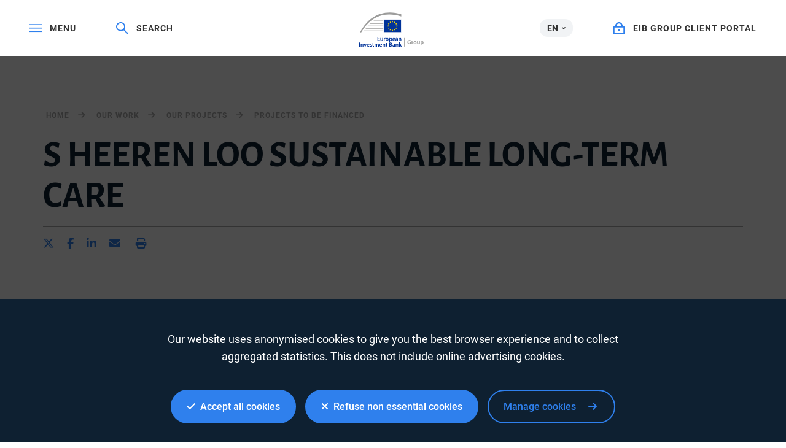

--- FILE ---
content_type: text/html; charset=utf-8
request_url: https://www.google.com/recaptcha/api2/anchor?ar=1&k=6LcjUSEbAAAAAF6hKLIbnKDrSSCkvtvJ7SuFclap&co=aHR0cHM6Ly93d3cuZWliLm9yZzo0NDM.&hl=en&v=PoyoqOPhxBO7pBk68S4YbpHZ&size=invisible&anchor-ms=20000&execute-ms=30000&cb=7e9hkwjfu01i
body_size: 48538
content:
<!DOCTYPE HTML><html dir="ltr" lang="en"><head><meta http-equiv="Content-Type" content="text/html; charset=UTF-8">
<meta http-equiv="X-UA-Compatible" content="IE=edge">
<title>reCAPTCHA</title>
<style type="text/css">
/* cyrillic-ext */
@font-face {
  font-family: 'Roboto';
  font-style: normal;
  font-weight: 400;
  font-stretch: 100%;
  src: url(//fonts.gstatic.com/s/roboto/v48/KFO7CnqEu92Fr1ME7kSn66aGLdTylUAMa3GUBHMdazTgWw.woff2) format('woff2');
  unicode-range: U+0460-052F, U+1C80-1C8A, U+20B4, U+2DE0-2DFF, U+A640-A69F, U+FE2E-FE2F;
}
/* cyrillic */
@font-face {
  font-family: 'Roboto';
  font-style: normal;
  font-weight: 400;
  font-stretch: 100%;
  src: url(//fonts.gstatic.com/s/roboto/v48/KFO7CnqEu92Fr1ME7kSn66aGLdTylUAMa3iUBHMdazTgWw.woff2) format('woff2');
  unicode-range: U+0301, U+0400-045F, U+0490-0491, U+04B0-04B1, U+2116;
}
/* greek-ext */
@font-face {
  font-family: 'Roboto';
  font-style: normal;
  font-weight: 400;
  font-stretch: 100%;
  src: url(//fonts.gstatic.com/s/roboto/v48/KFO7CnqEu92Fr1ME7kSn66aGLdTylUAMa3CUBHMdazTgWw.woff2) format('woff2');
  unicode-range: U+1F00-1FFF;
}
/* greek */
@font-face {
  font-family: 'Roboto';
  font-style: normal;
  font-weight: 400;
  font-stretch: 100%;
  src: url(//fonts.gstatic.com/s/roboto/v48/KFO7CnqEu92Fr1ME7kSn66aGLdTylUAMa3-UBHMdazTgWw.woff2) format('woff2');
  unicode-range: U+0370-0377, U+037A-037F, U+0384-038A, U+038C, U+038E-03A1, U+03A3-03FF;
}
/* math */
@font-face {
  font-family: 'Roboto';
  font-style: normal;
  font-weight: 400;
  font-stretch: 100%;
  src: url(//fonts.gstatic.com/s/roboto/v48/KFO7CnqEu92Fr1ME7kSn66aGLdTylUAMawCUBHMdazTgWw.woff2) format('woff2');
  unicode-range: U+0302-0303, U+0305, U+0307-0308, U+0310, U+0312, U+0315, U+031A, U+0326-0327, U+032C, U+032F-0330, U+0332-0333, U+0338, U+033A, U+0346, U+034D, U+0391-03A1, U+03A3-03A9, U+03B1-03C9, U+03D1, U+03D5-03D6, U+03F0-03F1, U+03F4-03F5, U+2016-2017, U+2034-2038, U+203C, U+2040, U+2043, U+2047, U+2050, U+2057, U+205F, U+2070-2071, U+2074-208E, U+2090-209C, U+20D0-20DC, U+20E1, U+20E5-20EF, U+2100-2112, U+2114-2115, U+2117-2121, U+2123-214F, U+2190, U+2192, U+2194-21AE, U+21B0-21E5, U+21F1-21F2, U+21F4-2211, U+2213-2214, U+2216-22FF, U+2308-230B, U+2310, U+2319, U+231C-2321, U+2336-237A, U+237C, U+2395, U+239B-23B7, U+23D0, U+23DC-23E1, U+2474-2475, U+25AF, U+25B3, U+25B7, U+25BD, U+25C1, U+25CA, U+25CC, U+25FB, U+266D-266F, U+27C0-27FF, U+2900-2AFF, U+2B0E-2B11, U+2B30-2B4C, U+2BFE, U+3030, U+FF5B, U+FF5D, U+1D400-1D7FF, U+1EE00-1EEFF;
}
/* symbols */
@font-face {
  font-family: 'Roboto';
  font-style: normal;
  font-weight: 400;
  font-stretch: 100%;
  src: url(//fonts.gstatic.com/s/roboto/v48/KFO7CnqEu92Fr1ME7kSn66aGLdTylUAMaxKUBHMdazTgWw.woff2) format('woff2');
  unicode-range: U+0001-000C, U+000E-001F, U+007F-009F, U+20DD-20E0, U+20E2-20E4, U+2150-218F, U+2190, U+2192, U+2194-2199, U+21AF, U+21E6-21F0, U+21F3, U+2218-2219, U+2299, U+22C4-22C6, U+2300-243F, U+2440-244A, U+2460-24FF, U+25A0-27BF, U+2800-28FF, U+2921-2922, U+2981, U+29BF, U+29EB, U+2B00-2BFF, U+4DC0-4DFF, U+FFF9-FFFB, U+10140-1018E, U+10190-1019C, U+101A0, U+101D0-101FD, U+102E0-102FB, U+10E60-10E7E, U+1D2C0-1D2D3, U+1D2E0-1D37F, U+1F000-1F0FF, U+1F100-1F1AD, U+1F1E6-1F1FF, U+1F30D-1F30F, U+1F315, U+1F31C, U+1F31E, U+1F320-1F32C, U+1F336, U+1F378, U+1F37D, U+1F382, U+1F393-1F39F, U+1F3A7-1F3A8, U+1F3AC-1F3AF, U+1F3C2, U+1F3C4-1F3C6, U+1F3CA-1F3CE, U+1F3D4-1F3E0, U+1F3ED, U+1F3F1-1F3F3, U+1F3F5-1F3F7, U+1F408, U+1F415, U+1F41F, U+1F426, U+1F43F, U+1F441-1F442, U+1F444, U+1F446-1F449, U+1F44C-1F44E, U+1F453, U+1F46A, U+1F47D, U+1F4A3, U+1F4B0, U+1F4B3, U+1F4B9, U+1F4BB, U+1F4BF, U+1F4C8-1F4CB, U+1F4D6, U+1F4DA, U+1F4DF, U+1F4E3-1F4E6, U+1F4EA-1F4ED, U+1F4F7, U+1F4F9-1F4FB, U+1F4FD-1F4FE, U+1F503, U+1F507-1F50B, U+1F50D, U+1F512-1F513, U+1F53E-1F54A, U+1F54F-1F5FA, U+1F610, U+1F650-1F67F, U+1F687, U+1F68D, U+1F691, U+1F694, U+1F698, U+1F6AD, U+1F6B2, U+1F6B9-1F6BA, U+1F6BC, U+1F6C6-1F6CF, U+1F6D3-1F6D7, U+1F6E0-1F6EA, U+1F6F0-1F6F3, U+1F6F7-1F6FC, U+1F700-1F7FF, U+1F800-1F80B, U+1F810-1F847, U+1F850-1F859, U+1F860-1F887, U+1F890-1F8AD, U+1F8B0-1F8BB, U+1F8C0-1F8C1, U+1F900-1F90B, U+1F93B, U+1F946, U+1F984, U+1F996, U+1F9E9, U+1FA00-1FA6F, U+1FA70-1FA7C, U+1FA80-1FA89, U+1FA8F-1FAC6, U+1FACE-1FADC, U+1FADF-1FAE9, U+1FAF0-1FAF8, U+1FB00-1FBFF;
}
/* vietnamese */
@font-face {
  font-family: 'Roboto';
  font-style: normal;
  font-weight: 400;
  font-stretch: 100%;
  src: url(//fonts.gstatic.com/s/roboto/v48/KFO7CnqEu92Fr1ME7kSn66aGLdTylUAMa3OUBHMdazTgWw.woff2) format('woff2');
  unicode-range: U+0102-0103, U+0110-0111, U+0128-0129, U+0168-0169, U+01A0-01A1, U+01AF-01B0, U+0300-0301, U+0303-0304, U+0308-0309, U+0323, U+0329, U+1EA0-1EF9, U+20AB;
}
/* latin-ext */
@font-face {
  font-family: 'Roboto';
  font-style: normal;
  font-weight: 400;
  font-stretch: 100%;
  src: url(//fonts.gstatic.com/s/roboto/v48/KFO7CnqEu92Fr1ME7kSn66aGLdTylUAMa3KUBHMdazTgWw.woff2) format('woff2');
  unicode-range: U+0100-02BA, U+02BD-02C5, U+02C7-02CC, U+02CE-02D7, U+02DD-02FF, U+0304, U+0308, U+0329, U+1D00-1DBF, U+1E00-1E9F, U+1EF2-1EFF, U+2020, U+20A0-20AB, U+20AD-20C0, U+2113, U+2C60-2C7F, U+A720-A7FF;
}
/* latin */
@font-face {
  font-family: 'Roboto';
  font-style: normal;
  font-weight: 400;
  font-stretch: 100%;
  src: url(//fonts.gstatic.com/s/roboto/v48/KFO7CnqEu92Fr1ME7kSn66aGLdTylUAMa3yUBHMdazQ.woff2) format('woff2');
  unicode-range: U+0000-00FF, U+0131, U+0152-0153, U+02BB-02BC, U+02C6, U+02DA, U+02DC, U+0304, U+0308, U+0329, U+2000-206F, U+20AC, U+2122, U+2191, U+2193, U+2212, U+2215, U+FEFF, U+FFFD;
}
/* cyrillic-ext */
@font-face {
  font-family: 'Roboto';
  font-style: normal;
  font-weight: 500;
  font-stretch: 100%;
  src: url(//fonts.gstatic.com/s/roboto/v48/KFO7CnqEu92Fr1ME7kSn66aGLdTylUAMa3GUBHMdazTgWw.woff2) format('woff2');
  unicode-range: U+0460-052F, U+1C80-1C8A, U+20B4, U+2DE0-2DFF, U+A640-A69F, U+FE2E-FE2F;
}
/* cyrillic */
@font-face {
  font-family: 'Roboto';
  font-style: normal;
  font-weight: 500;
  font-stretch: 100%;
  src: url(//fonts.gstatic.com/s/roboto/v48/KFO7CnqEu92Fr1ME7kSn66aGLdTylUAMa3iUBHMdazTgWw.woff2) format('woff2');
  unicode-range: U+0301, U+0400-045F, U+0490-0491, U+04B0-04B1, U+2116;
}
/* greek-ext */
@font-face {
  font-family: 'Roboto';
  font-style: normal;
  font-weight: 500;
  font-stretch: 100%;
  src: url(//fonts.gstatic.com/s/roboto/v48/KFO7CnqEu92Fr1ME7kSn66aGLdTylUAMa3CUBHMdazTgWw.woff2) format('woff2');
  unicode-range: U+1F00-1FFF;
}
/* greek */
@font-face {
  font-family: 'Roboto';
  font-style: normal;
  font-weight: 500;
  font-stretch: 100%;
  src: url(//fonts.gstatic.com/s/roboto/v48/KFO7CnqEu92Fr1ME7kSn66aGLdTylUAMa3-UBHMdazTgWw.woff2) format('woff2');
  unicode-range: U+0370-0377, U+037A-037F, U+0384-038A, U+038C, U+038E-03A1, U+03A3-03FF;
}
/* math */
@font-face {
  font-family: 'Roboto';
  font-style: normal;
  font-weight: 500;
  font-stretch: 100%;
  src: url(//fonts.gstatic.com/s/roboto/v48/KFO7CnqEu92Fr1ME7kSn66aGLdTylUAMawCUBHMdazTgWw.woff2) format('woff2');
  unicode-range: U+0302-0303, U+0305, U+0307-0308, U+0310, U+0312, U+0315, U+031A, U+0326-0327, U+032C, U+032F-0330, U+0332-0333, U+0338, U+033A, U+0346, U+034D, U+0391-03A1, U+03A3-03A9, U+03B1-03C9, U+03D1, U+03D5-03D6, U+03F0-03F1, U+03F4-03F5, U+2016-2017, U+2034-2038, U+203C, U+2040, U+2043, U+2047, U+2050, U+2057, U+205F, U+2070-2071, U+2074-208E, U+2090-209C, U+20D0-20DC, U+20E1, U+20E5-20EF, U+2100-2112, U+2114-2115, U+2117-2121, U+2123-214F, U+2190, U+2192, U+2194-21AE, U+21B0-21E5, U+21F1-21F2, U+21F4-2211, U+2213-2214, U+2216-22FF, U+2308-230B, U+2310, U+2319, U+231C-2321, U+2336-237A, U+237C, U+2395, U+239B-23B7, U+23D0, U+23DC-23E1, U+2474-2475, U+25AF, U+25B3, U+25B7, U+25BD, U+25C1, U+25CA, U+25CC, U+25FB, U+266D-266F, U+27C0-27FF, U+2900-2AFF, U+2B0E-2B11, U+2B30-2B4C, U+2BFE, U+3030, U+FF5B, U+FF5D, U+1D400-1D7FF, U+1EE00-1EEFF;
}
/* symbols */
@font-face {
  font-family: 'Roboto';
  font-style: normal;
  font-weight: 500;
  font-stretch: 100%;
  src: url(//fonts.gstatic.com/s/roboto/v48/KFO7CnqEu92Fr1ME7kSn66aGLdTylUAMaxKUBHMdazTgWw.woff2) format('woff2');
  unicode-range: U+0001-000C, U+000E-001F, U+007F-009F, U+20DD-20E0, U+20E2-20E4, U+2150-218F, U+2190, U+2192, U+2194-2199, U+21AF, U+21E6-21F0, U+21F3, U+2218-2219, U+2299, U+22C4-22C6, U+2300-243F, U+2440-244A, U+2460-24FF, U+25A0-27BF, U+2800-28FF, U+2921-2922, U+2981, U+29BF, U+29EB, U+2B00-2BFF, U+4DC0-4DFF, U+FFF9-FFFB, U+10140-1018E, U+10190-1019C, U+101A0, U+101D0-101FD, U+102E0-102FB, U+10E60-10E7E, U+1D2C0-1D2D3, U+1D2E0-1D37F, U+1F000-1F0FF, U+1F100-1F1AD, U+1F1E6-1F1FF, U+1F30D-1F30F, U+1F315, U+1F31C, U+1F31E, U+1F320-1F32C, U+1F336, U+1F378, U+1F37D, U+1F382, U+1F393-1F39F, U+1F3A7-1F3A8, U+1F3AC-1F3AF, U+1F3C2, U+1F3C4-1F3C6, U+1F3CA-1F3CE, U+1F3D4-1F3E0, U+1F3ED, U+1F3F1-1F3F3, U+1F3F5-1F3F7, U+1F408, U+1F415, U+1F41F, U+1F426, U+1F43F, U+1F441-1F442, U+1F444, U+1F446-1F449, U+1F44C-1F44E, U+1F453, U+1F46A, U+1F47D, U+1F4A3, U+1F4B0, U+1F4B3, U+1F4B9, U+1F4BB, U+1F4BF, U+1F4C8-1F4CB, U+1F4D6, U+1F4DA, U+1F4DF, U+1F4E3-1F4E6, U+1F4EA-1F4ED, U+1F4F7, U+1F4F9-1F4FB, U+1F4FD-1F4FE, U+1F503, U+1F507-1F50B, U+1F50D, U+1F512-1F513, U+1F53E-1F54A, U+1F54F-1F5FA, U+1F610, U+1F650-1F67F, U+1F687, U+1F68D, U+1F691, U+1F694, U+1F698, U+1F6AD, U+1F6B2, U+1F6B9-1F6BA, U+1F6BC, U+1F6C6-1F6CF, U+1F6D3-1F6D7, U+1F6E0-1F6EA, U+1F6F0-1F6F3, U+1F6F7-1F6FC, U+1F700-1F7FF, U+1F800-1F80B, U+1F810-1F847, U+1F850-1F859, U+1F860-1F887, U+1F890-1F8AD, U+1F8B0-1F8BB, U+1F8C0-1F8C1, U+1F900-1F90B, U+1F93B, U+1F946, U+1F984, U+1F996, U+1F9E9, U+1FA00-1FA6F, U+1FA70-1FA7C, U+1FA80-1FA89, U+1FA8F-1FAC6, U+1FACE-1FADC, U+1FADF-1FAE9, U+1FAF0-1FAF8, U+1FB00-1FBFF;
}
/* vietnamese */
@font-face {
  font-family: 'Roboto';
  font-style: normal;
  font-weight: 500;
  font-stretch: 100%;
  src: url(//fonts.gstatic.com/s/roboto/v48/KFO7CnqEu92Fr1ME7kSn66aGLdTylUAMa3OUBHMdazTgWw.woff2) format('woff2');
  unicode-range: U+0102-0103, U+0110-0111, U+0128-0129, U+0168-0169, U+01A0-01A1, U+01AF-01B0, U+0300-0301, U+0303-0304, U+0308-0309, U+0323, U+0329, U+1EA0-1EF9, U+20AB;
}
/* latin-ext */
@font-face {
  font-family: 'Roboto';
  font-style: normal;
  font-weight: 500;
  font-stretch: 100%;
  src: url(//fonts.gstatic.com/s/roboto/v48/KFO7CnqEu92Fr1ME7kSn66aGLdTylUAMa3KUBHMdazTgWw.woff2) format('woff2');
  unicode-range: U+0100-02BA, U+02BD-02C5, U+02C7-02CC, U+02CE-02D7, U+02DD-02FF, U+0304, U+0308, U+0329, U+1D00-1DBF, U+1E00-1E9F, U+1EF2-1EFF, U+2020, U+20A0-20AB, U+20AD-20C0, U+2113, U+2C60-2C7F, U+A720-A7FF;
}
/* latin */
@font-face {
  font-family: 'Roboto';
  font-style: normal;
  font-weight: 500;
  font-stretch: 100%;
  src: url(//fonts.gstatic.com/s/roboto/v48/KFO7CnqEu92Fr1ME7kSn66aGLdTylUAMa3yUBHMdazQ.woff2) format('woff2');
  unicode-range: U+0000-00FF, U+0131, U+0152-0153, U+02BB-02BC, U+02C6, U+02DA, U+02DC, U+0304, U+0308, U+0329, U+2000-206F, U+20AC, U+2122, U+2191, U+2193, U+2212, U+2215, U+FEFF, U+FFFD;
}
/* cyrillic-ext */
@font-face {
  font-family: 'Roboto';
  font-style: normal;
  font-weight: 900;
  font-stretch: 100%;
  src: url(//fonts.gstatic.com/s/roboto/v48/KFO7CnqEu92Fr1ME7kSn66aGLdTylUAMa3GUBHMdazTgWw.woff2) format('woff2');
  unicode-range: U+0460-052F, U+1C80-1C8A, U+20B4, U+2DE0-2DFF, U+A640-A69F, U+FE2E-FE2F;
}
/* cyrillic */
@font-face {
  font-family: 'Roboto';
  font-style: normal;
  font-weight: 900;
  font-stretch: 100%;
  src: url(//fonts.gstatic.com/s/roboto/v48/KFO7CnqEu92Fr1ME7kSn66aGLdTylUAMa3iUBHMdazTgWw.woff2) format('woff2');
  unicode-range: U+0301, U+0400-045F, U+0490-0491, U+04B0-04B1, U+2116;
}
/* greek-ext */
@font-face {
  font-family: 'Roboto';
  font-style: normal;
  font-weight: 900;
  font-stretch: 100%;
  src: url(//fonts.gstatic.com/s/roboto/v48/KFO7CnqEu92Fr1ME7kSn66aGLdTylUAMa3CUBHMdazTgWw.woff2) format('woff2');
  unicode-range: U+1F00-1FFF;
}
/* greek */
@font-face {
  font-family: 'Roboto';
  font-style: normal;
  font-weight: 900;
  font-stretch: 100%;
  src: url(//fonts.gstatic.com/s/roboto/v48/KFO7CnqEu92Fr1ME7kSn66aGLdTylUAMa3-UBHMdazTgWw.woff2) format('woff2');
  unicode-range: U+0370-0377, U+037A-037F, U+0384-038A, U+038C, U+038E-03A1, U+03A3-03FF;
}
/* math */
@font-face {
  font-family: 'Roboto';
  font-style: normal;
  font-weight: 900;
  font-stretch: 100%;
  src: url(//fonts.gstatic.com/s/roboto/v48/KFO7CnqEu92Fr1ME7kSn66aGLdTylUAMawCUBHMdazTgWw.woff2) format('woff2');
  unicode-range: U+0302-0303, U+0305, U+0307-0308, U+0310, U+0312, U+0315, U+031A, U+0326-0327, U+032C, U+032F-0330, U+0332-0333, U+0338, U+033A, U+0346, U+034D, U+0391-03A1, U+03A3-03A9, U+03B1-03C9, U+03D1, U+03D5-03D6, U+03F0-03F1, U+03F4-03F5, U+2016-2017, U+2034-2038, U+203C, U+2040, U+2043, U+2047, U+2050, U+2057, U+205F, U+2070-2071, U+2074-208E, U+2090-209C, U+20D0-20DC, U+20E1, U+20E5-20EF, U+2100-2112, U+2114-2115, U+2117-2121, U+2123-214F, U+2190, U+2192, U+2194-21AE, U+21B0-21E5, U+21F1-21F2, U+21F4-2211, U+2213-2214, U+2216-22FF, U+2308-230B, U+2310, U+2319, U+231C-2321, U+2336-237A, U+237C, U+2395, U+239B-23B7, U+23D0, U+23DC-23E1, U+2474-2475, U+25AF, U+25B3, U+25B7, U+25BD, U+25C1, U+25CA, U+25CC, U+25FB, U+266D-266F, U+27C0-27FF, U+2900-2AFF, U+2B0E-2B11, U+2B30-2B4C, U+2BFE, U+3030, U+FF5B, U+FF5D, U+1D400-1D7FF, U+1EE00-1EEFF;
}
/* symbols */
@font-face {
  font-family: 'Roboto';
  font-style: normal;
  font-weight: 900;
  font-stretch: 100%;
  src: url(//fonts.gstatic.com/s/roboto/v48/KFO7CnqEu92Fr1ME7kSn66aGLdTylUAMaxKUBHMdazTgWw.woff2) format('woff2');
  unicode-range: U+0001-000C, U+000E-001F, U+007F-009F, U+20DD-20E0, U+20E2-20E4, U+2150-218F, U+2190, U+2192, U+2194-2199, U+21AF, U+21E6-21F0, U+21F3, U+2218-2219, U+2299, U+22C4-22C6, U+2300-243F, U+2440-244A, U+2460-24FF, U+25A0-27BF, U+2800-28FF, U+2921-2922, U+2981, U+29BF, U+29EB, U+2B00-2BFF, U+4DC0-4DFF, U+FFF9-FFFB, U+10140-1018E, U+10190-1019C, U+101A0, U+101D0-101FD, U+102E0-102FB, U+10E60-10E7E, U+1D2C0-1D2D3, U+1D2E0-1D37F, U+1F000-1F0FF, U+1F100-1F1AD, U+1F1E6-1F1FF, U+1F30D-1F30F, U+1F315, U+1F31C, U+1F31E, U+1F320-1F32C, U+1F336, U+1F378, U+1F37D, U+1F382, U+1F393-1F39F, U+1F3A7-1F3A8, U+1F3AC-1F3AF, U+1F3C2, U+1F3C4-1F3C6, U+1F3CA-1F3CE, U+1F3D4-1F3E0, U+1F3ED, U+1F3F1-1F3F3, U+1F3F5-1F3F7, U+1F408, U+1F415, U+1F41F, U+1F426, U+1F43F, U+1F441-1F442, U+1F444, U+1F446-1F449, U+1F44C-1F44E, U+1F453, U+1F46A, U+1F47D, U+1F4A3, U+1F4B0, U+1F4B3, U+1F4B9, U+1F4BB, U+1F4BF, U+1F4C8-1F4CB, U+1F4D6, U+1F4DA, U+1F4DF, U+1F4E3-1F4E6, U+1F4EA-1F4ED, U+1F4F7, U+1F4F9-1F4FB, U+1F4FD-1F4FE, U+1F503, U+1F507-1F50B, U+1F50D, U+1F512-1F513, U+1F53E-1F54A, U+1F54F-1F5FA, U+1F610, U+1F650-1F67F, U+1F687, U+1F68D, U+1F691, U+1F694, U+1F698, U+1F6AD, U+1F6B2, U+1F6B9-1F6BA, U+1F6BC, U+1F6C6-1F6CF, U+1F6D3-1F6D7, U+1F6E0-1F6EA, U+1F6F0-1F6F3, U+1F6F7-1F6FC, U+1F700-1F7FF, U+1F800-1F80B, U+1F810-1F847, U+1F850-1F859, U+1F860-1F887, U+1F890-1F8AD, U+1F8B0-1F8BB, U+1F8C0-1F8C1, U+1F900-1F90B, U+1F93B, U+1F946, U+1F984, U+1F996, U+1F9E9, U+1FA00-1FA6F, U+1FA70-1FA7C, U+1FA80-1FA89, U+1FA8F-1FAC6, U+1FACE-1FADC, U+1FADF-1FAE9, U+1FAF0-1FAF8, U+1FB00-1FBFF;
}
/* vietnamese */
@font-face {
  font-family: 'Roboto';
  font-style: normal;
  font-weight: 900;
  font-stretch: 100%;
  src: url(//fonts.gstatic.com/s/roboto/v48/KFO7CnqEu92Fr1ME7kSn66aGLdTylUAMa3OUBHMdazTgWw.woff2) format('woff2');
  unicode-range: U+0102-0103, U+0110-0111, U+0128-0129, U+0168-0169, U+01A0-01A1, U+01AF-01B0, U+0300-0301, U+0303-0304, U+0308-0309, U+0323, U+0329, U+1EA0-1EF9, U+20AB;
}
/* latin-ext */
@font-face {
  font-family: 'Roboto';
  font-style: normal;
  font-weight: 900;
  font-stretch: 100%;
  src: url(//fonts.gstatic.com/s/roboto/v48/KFO7CnqEu92Fr1ME7kSn66aGLdTylUAMa3KUBHMdazTgWw.woff2) format('woff2');
  unicode-range: U+0100-02BA, U+02BD-02C5, U+02C7-02CC, U+02CE-02D7, U+02DD-02FF, U+0304, U+0308, U+0329, U+1D00-1DBF, U+1E00-1E9F, U+1EF2-1EFF, U+2020, U+20A0-20AB, U+20AD-20C0, U+2113, U+2C60-2C7F, U+A720-A7FF;
}
/* latin */
@font-face {
  font-family: 'Roboto';
  font-style: normal;
  font-weight: 900;
  font-stretch: 100%;
  src: url(//fonts.gstatic.com/s/roboto/v48/KFO7CnqEu92Fr1ME7kSn66aGLdTylUAMa3yUBHMdazQ.woff2) format('woff2');
  unicode-range: U+0000-00FF, U+0131, U+0152-0153, U+02BB-02BC, U+02C6, U+02DA, U+02DC, U+0304, U+0308, U+0329, U+2000-206F, U+20AC, U+2122, U+2191, U+2193, U+2212, U+2215, U+FEFF, U+FFFD;
}

</style>
<link rel="stylesheet" type="text/css" href="https://www.gstatic.com/recaptcha/releases/PoyoqOPhxBO7pBk68S4YbpHZ/styles__ltr.css">
<script nonce="oHfooUXLB4UXb0usTGwWkg" type="text/javascript">window['__recaptcha_api'] = 'https://www.google.com/recaptcha/api2/';</script>
<script type="text/javascript" src="https://www.gstatic.com/recaptcha/releases/PoyoqOPhxBO7pBk68S4YbpHZ/recaptcha__en.js" nonce="oHfooUXLB4UXb0usTGwWkg">
      
    </script></head>
<body><div id="rc-anchor-alert" class="rc-anchor-alert"></div>
<input type="hidden" id="recaptcha-token" value="[base64]">
<script type="text/javascript" nonce="oHfooUXLB4UXb0usTGwWkg">
      recaptcha.anchor.Main.init("[\x22ainput\x22,[\x22bgdata\x22,\x22\x22,\[base64]/[base64]/[base64]/[base64]/[base64]/UltsKytdPUU6KEU8MjA0OD9SW2wrK109RT4+NnwxOTI6KChFJjY0NTEyKT09NTUyOTYmJk0rMTxjLmxlbmd0aCYmKGMuY2hhckNvZGVBdChNKzEpJjY0NTEyKT09NTYzMjA/[base64]/[base64]/[base64]/[base64]/[base64]/[base64]/[base64]\x22,\[base64]\\u003d\\u003d\x22,\x22wokRYMKFZMKbc3ATw61kw5oZSkM4KsOvQTfDnRnCssO5bAzCkT/DrnQaHcOWwoXCm8OXw7B3w7wfw5taQcOgdsKyV8Kuwqw6ZMKTwqgRLwnCvMKtdMKbwpHCjcOcPMKrGD3ContKw5pgdBXCmiICJMKcwq/[base64]/[base64]/w5/CucOvVMKnwpTDksO3woFGaFMFwqbCvsKrw6RxcMOGecKCwq1HdMKSwpVKw6rCncO+Y8Odw7jDvsKjAkTDrh/DtcKDw5zCrcKlYG9gOsO2SMO7wqYswrAgBUgqFDpBwojCl1vCgsKdYQHDsW/[base64]/[base64]/b8OtK0fCrcOEwpFAAsOiFhYMw6rCrsOMT8ODw5LCv1PCv0sMbjArQGrDisKPwq3CiF8QQsObAcOew5fDlsOPI8OKw6Y9LsO3wrclwo1wwp3CvMKpBsKVwonDj8KLPMObw5/DpcOcw4fDukbDtTdqw41gNcKPwr7CocOWScKWw7zDiMODDx04w4vDnMOyE8KCVsKxwphWYcO2HMK9w7ljW8K0cgpRwqDCmsOLMjlYHMKtwoTCoDRbaXbCi8OjL8O6dCAnc1DDo8KRHDNaaGgKCcO5TUXDqsO/esKnHsOlwqPCiMKdfRfCl05Rw6/DlcOnwpjCpcOiaTPDqGbDk8OMwrQObRjCucOIw5jCqMK1IcK0w7wPGk7CkWcQFE7DnMO6GzfDiGPDuBpxwqp1fxfCkHURw4PDkzRxwpzCqMONw6zCvArDssKkw6F/wrfDl8OWw6c7w6liwrXDp0/DhcO+MH0jYsK8JDsFNsO/wrfCqcO3w4DCrcKPw4XCqsKPdTrDtcOYwrDDpcOdF3UBw6BkOFVVEcOQMsOxWsKcwrsOwr9TLSY4w7fClnp/[base64]/CgcKTDcK6wozCiWo8w5bCp8Oiw69XUcKSW2/CvMK0c39aw5/[base64]/DqsOGwqlPwrvDqsOLwqrCjMOEw4vCkcOCwoPCnsKiOsO4RsKzwr/[base64]/w6fCm0XDu3LCnmTChMKoHcObw79XDcO1cAw6MMOqw5HCqsKAwpRUCGfDksOQwq7CtV7DqEDDvlUBZMOlV8OYw5PCiMKXwrLCqybDmMKeGMKiIG3CpsK/wpt2HEDDjhzCtcKLJAxew7h/[base64]/CnsOWw4PDiwrDusKxw7LCtsOVw7lnH8OHKcOEOhZ2DVwKccK6w49dwrt8wptRw60yw6E6w58ow7PCj8ObDzBQwqdHSz3DksKlNMKnw7HDq8KcPMOUFifDsmHCqMK8AybCncKjwp/CmcK3YcKbXsKpOMKEaTfDv8OYZD8wwot7GMOIw7Ysw4DDqcKBbxQGwrsWbsO4QcOmE2XDhzHDpMO2e8O5UMOtT8K9TXoRw60pwpw4w6laZcOsw4rCl1jDoMO/[base64]/Dr2PCsCPCnRd+w4DDm00Qa3MIIsO5ZsKrwoTDp8KEHsOzwpYZMcO8wrDDkMKRwpfDscK+wp/DshLCgxXDqEZiPlrDhDvCh1LCj8O1MsOxWEI5DkjClMOOKCnDhMOlw5fDvsOQLxdswrHDqzTDjcKtw6Nvw4U1E8KyKcK6asKvDijDmmbCs8OeJQRLw59xwqlWw5/[base64]/[base64]/R0lfI8KKw6HDgMKZbMKOwpzDjQXDnR3Crjdxw57CsCHCnjjDpsOUZ1MlwqnDgD/[base64]/ChMOmP8Ogw6zCl3DDoTHCjE0naMKMbTU2w63CkzFibMO4w6XCkFrDvX8JwrUtw742N0LDtVXDiVLCvQLDkWHCkibCqsODwqdCwrNZw4nCv2hEwqR8wrjCuX7DocK/w5bDncOyfMOfw7lTNR5wwrzCjsOYw4Msw6/CscKQGXDDoBTCsWnCh8OjYsOuw7Nrw5Fkwo8uw5g/[base64]/[base64]/Dk0ZOKGU3w6zCsCTCsMKrWzV5dsOzC3LCt8OBw4jCtS3Dh8KEADR3w50VwpJ/SQDCnAPDq8Oxw5Ujw63CqhHDpwhhwqbDoAdADzg/wodwwpvDr8O2w4wzw6RMbcO0VX4EAUhZZFXCv8Kuw5w/[base64]/[base64]/VylXLmbCl8Oew4VZSz4vCMOTwrLDgjLDrMOZKGPCuDt6T2RIw73Cg1cvwoNpOk/[base64]/YcKAwpzDosKwczAlwo/CpsOpTcOJw5zDiCrDlQ0fV8Kgw6XDq8OuZMKTwpBVw5VOEnvCs8KJOB14L0TCjV3DicKww5rCm8K9w6fCssOtccOBwqPDukvDkx7CmFw+wq/CssKGeMKKUsKbGXtewqUdwqd5bgXDhQkpw6fCrjbClWZYwoLDnzLDgFl8w4LDgWYmw5Abw7HDhD7Cgz8Ww6TCqHczTnBveUPDpzwpPsO6Ux/CicOiQ8OewrYkCMK5worCjsKDw6HCoDfDnXAgZmEMdHgww5bDhDtZCVbCtWoHwovCksOjwrZpHcO6w4nCrVZyM8KcJG7Coj/CnR04wonCq8O9OBAcwprDki/ChsKOJsK7w51Kw6YFw4heSsK7OsO/w5/DtsKPSR5rw6fCn8OUw7wTZMOUwr/CqQHCmsO+w4MUw5DDjMKmwqPCncKAw6HDgcK/w7dwwo/[base64]/[base64]/DtcOiwq/DosKfHylJw5bDrsONwqzCpF7CmiFdwrRveMOmbcOXwoHDi8KFwr/[base64]/Cl23DicKreHYLWDQ6M1zCmcOXP8KYw7tySsKpw4t/GGHCnnnCrXTDn0PCssO3cQnDm8KZL8Oewr95dsOxCDvCjsKmDiw4XMO8Gy1pw4twBcOEfivDjcOZwqrCmBVsVsKOAxI9wrpJw5DCicOWOcO4X8OPw70AwrLDlcKXw4vDvmJfL8O6wqpiwpHDhVw2w6XDsCTCvsKZw5lnwpnDk1PCrCM+woEpRsOpw6/DkkXDuMKsw6nDscOdw59IOMO5woo/DsKTe8KBc8Khw7/[base64]/CgMOvQFJmw4hpOUdvw6PDmcOOw4Y5woEpw7BEwojDnz4/V1bChGUxT8KgQMK1wobDoTrCrjvCpCoSS8Kpwr5uBzzCkcODwpvChi7CkcODw4nDlWVePD/[base64]/w6s/w6Y5w7QQbsOvTxTDrsK2w5YzTMK3asKgAmnDlcK6BDEkw5g/w7XCpMK+YjDCnsOVTsKwRsO9a8O1EMKVNMOAw4LCi1EEwpNaJ8KrE8KBw4QCw5haY8KnXcK7eMOxccKHw68hfWTCuEDCrsOLwozDgsOQScKJw5PDkMKLw7JZKMKoLcOiw6Ydwrtow4p9wqh+wqjDgcO3w4LDlVZ/[base64]/BsO2ZSEOw6Ytw7rCmF0Tw4LCgsKyNScvcybCiXbCjsO5w5nDicKPwrdLB2thwo/DuzzCuMKyWmlewrzCmsKTw59BM34Gw6HCmkPCk8KSw4ofQ8K2TMOcw6TDr3HDgsOOwrlZwpsdX8O2w5o8Z8KUw5fCn8K3worCuGrDp8Kaw4BkwoJMwo1BRMOYw5xewrPCmlhWCFzDosO8w6k6JxVbw5rCpDjCgcKhw4UIwqTDpRPDtCB/D2nDl07DokB2NWbDvArCj8KTwqjCr8KSwqcoSsO+VcODw4rDkCrCswzChVfDrj3DoD3Cn8Ojw6ZpwrJWwrdrYBbDkcOywpnDmsO5wrjColbCmMOCw5hNPAhuwpkgw5xHSQTCqcOSw5wCw5JSAT7DkMKjQcKdZlcpwrdwOE3Cg8OcwrXDi8Opf1/ClyzCncO0YMKnIcK0w43CmMKzGENVwqTCqcKdEsKBPjTDoD7CncOww6xLB2vDnUPCgsOew53Dk2QQa8KJw6EZw70MwpMqORxVBQE9w6zDtQQoAsKKwrZIwqhmwqrCmMKGw7zCgkgbwpojwqE7SWx7wrRcwp8Awo/DqRYyw5bCq8O/w6NxdcOSb8OIwqc8wqDCphfDgMOtw7rDmsKDwrU2YcO4w4YETcOawrTDvMKqwoBlTsKOwqggwrvDrRDCgsKxwpBVPcKIRX5qwrXCq8KMIcOgS3dlcsOuw7lZXcK8eMKtw4MPLjI6SMOXPsK7wrtTF8OHV8OGw5Z0w4TDmxnDiMOmwo/ChFjCqcK1P0zCjcKmQ8OxKcKkw5zDmVgvMsKzwoHDs8K5OcOUwrgzwoTCnzkIw6YjccOjwpHCqMOvZMO/fGXCuUsKaDZWVnrCpxrCmsOuU1gYwpHDrFZJwqTDh8ORw73Do8OLIk7CtSTDiDTDrHBoGsODDAAbw7HCicOaFsKGAmM2FMKBw6EPwp3DtsOhTMOzKlDCn07DvMKyH8KrJsKRw6BNw6XCvjF9TMOIw6tKwo9kwpkCw5oWwq1Mwo7Cp8KLBG/Ckm4jUgfCswzCr1gVBj8YwrVww43DgsOnw6hydcKzMWogP8OUHsKVVMK9wp1bwpZTYsKDA0IwwpTClsOEwr/DkThOXWjCqQZfCsKmcGTCiWbCrmfCtsK4JsO2w53DmcKIf8O9dxnCkcOMw6Amw6UGfsKmwrbDrgbDqsKXTCMOwr5EwrvDjD7DrHnDpDlFwpUXCQnCiMK+wqLCrsOLFcOXwp3CuSfDnQFyfibDuhQxbWV+wpnCusOdKsK9w64/w5vCmF/CgMKbBADCl8OOwo/DmGQKw5NfwofDpW3DgsOtwrUFwr4CIgHDqTnCr8OEw4kYwoPDhMKBwqTCocOYOA45w4XDgBxxeXDDusKMTsOLBsKqw6NmRcKCIcK3wrEEag1VP1xNwqLDhCXCmVsJCsOzSnPDiMOMBk7CssO8GcOrw4w9KB/[base64]/DuzXDm8OOwotmwpUUWxfCrsKAMFpTdERGLDDDlkFow7DDqsOXJMO/esK6XHkkw4QhwonCvsO5wp9jOsKVwrlnfcO9w7Ebw7QOIxIIw5DCiMOcwrzCh8KgYsObw4wTwpXDgsOewqpHwqQ5wrLCr3Y9ciDDosKxc8KAw4tsZsOTcMK1QD/[base64]/[base64]/BMK+EsKcwqvDlsKCcm9yw77DpcKzwrRtw6nDjcKKRGTCr8KVYFrDmW8uw7oSVMKKU3Buw4AzwokGwrjDkRvCpQ8tw4DDg8KOwo1AB8Otw47Dk8KiwqXCpATCtTQKDg3CmcK7Vi0Vw6Z+wrtfwq7DvBVlZcKcWHdCQlXCg8ORwqnDqWVRw4wVLUU7WRFJw6B/NhoDw7Bqw5YVXB1CwpbDg8Kiw6jCpsKewotrM8ODwqXCmcOHPxzDqUDCicOKA8OCI8Ogw4DDsMKLaSlmalDCtVUWEsO5b8KHaXoEVWoIwr9fwqTCjMKZOTs/TsKQwpbDhMOiAsKgwp/DnsKvMl3DrxhywpUTK1Mxwpt4wqXDicKbI8KACSkFY8K0wqo6QARMV1PCksOOw600w57DlTfDggtHcVJWwr1rwqPDh8OFwoErwqvCsRfCr8O4dMOTw7rDisOrBBXDoxDDk8Okwq8IUSkfw6QKwpZzw4PCv0fDtzMDNMObUQ5cwqXDhR/DhsOuJ8KNAsOuSsKsw7jDlMONw5x2TCx1w7PDhsOWw4XDqcO/w6QCasK0V8O/w68lwojDg2fDosKWw4nCsQPDpUNFbhHDt8OIwo0ow67DuRvCh8KIWMOUJsOnw6fCssO4w7R8w4HCtzDCjsOow6XCgmPDgsOEKMK6S8O1KCrDt8KZQMK8ZXQJw7cdw4vCgV3CjsOTw75DwpQwc0suw7/DiMO+w4zDkMOXwrvCjcK1w7RkwqtBO8K/[base64]/[base64]/DisKfMgxfbsO2w6XCkVXCuUUGwrcfS8KAwoPChsK/RhFdfMO1w7bCrS4KQsOyw6/CiV7Cq8Osw7JMaUhCwr3DjCzDq8Omw5IdwqfCpcKRwqzDiH18cV7CksKXd8KpwpnCosKnwqo4w4/DtcKdP27DhsO3eAbCu8KvXwfClC7DksO1RDDClxnDjcKdw4JiNMOmTsKYDMKvAxrDjMOLSMO6EsODbMKRwojDpsOzdS5ow6TCscOGOEnCrcOfHMKlIMOuwpNqwpw/XMKNw4vCtcOpYcOoFTbCn0XDp8OUwrsUwpplw5lswp3Ci2LDqC/CrSTCqC3DksOpCMKKwpnDtMK1wqjDtMORwq3DlXZ0dsK7YUDCrTNowoTDr3gIw4c/JFbCkkjCmk7CnMKeS8KGDMKZRcO2Q0dFKlttwodAEMKbw77CvlcGw64vwojDscKpYsKWw7hWw67DnBDDhzMcECLDlErCshEsw7Zlw7FrSmHCs8O/w5jCiMOJw7QPw7LDmMO9w6dIw6snTMOwdMOMPMKLUcOdwqfCi8Ozw5PDtcKzI2UzNCMkwrzDrsKiBFTCkhBYB8OjZcOUw7zCtMOTRsOWWcK/wpLDlMO0wrrDvMO9DR9Xw6lowrdHE8OLQcOARsOKw6BkO8KrHWfCg0vDlMKmwqJTcVXCpCLDjsKfa8OAEcOQScOjwqF/XsK3YxJgXCfDhk/[base64]/DEXDmMOlw5luwoPCqUY/w47ClHZ/w4bDnhwKwrY8w6JTH23Cj8O7esOuw48NwoDCtMK/w5jCu2XDnsKVb8KAw7XDr8KlW8O2w7XChULDrsOzOnfDiH8GdMOdwpnDvcKgMgl0w6pZw7URFmN9f8OMwpvCv8KOwrLCq3XClMOaw5FVDjbCvsKUa8KDwoTChzUQwr3Cq8OvwoQuHcOBwq9jScKrGw/CpsOgKSTDgFXClCrDihvDpsObwo83wr7DpxZINztCw5LDrk3CqT52I188I8OPdMKCf3bCh8OvGnMbURTDvmHDlMOZw4oqwp7Dk8KUwqkvw6svw4PDiiLCrcKgTUnDnUfCkngDw6nDo8Kew6NTVMKtw5fCtHI8w7/[base64]/CrwljRFUFwpxJd8KHLHlZwqfDpHNfFB3CrsKzdsOfwpJQw5PCqsOlasOFw5HDvcKNPDbDmMKTZsOpw7fDqSxhwp0rw7LDg8Kze1xTwoTDviIBw5rDh1bCvkAgRFTDscKTwrTCnw5KwpLDssKWJBdZw7LDuCQowrLCpwsrw7/Cl8KtbMKew41Hw6YoX8OuLRfDqsO8bMOzfiTDhn1GLXN3OHPDuUhuLHnDrsObKAg/w5tKwogpD3cQMMO2w6XCmGfDgsOdfCbDvMKxEm9LwqVqwpI3VsKMQcKiwrwhwp3Dr8OQw6UAwqBvwq42Gn/[base64]/CpGjCrsKjwqohPcODwqTChVfCigrDtcKJHxXDtQJ9XxHDnsKAbSogQS/DscOYByk/[base64]/DnMODwpUlw6Uxw4DCuWjCkwZKY2tuwpk0w6PCpQBcdVgtEg85wqodW1F/L8ObwqPCrSHCmgQkG8OMw6Bjw4UowpzDoMOnwr8oLWTDhMOxFRLCuVsUwqBywqTChcK6V8Krw6l5wojChGhuH8Ofw6jDqDjDjzDCpMK2wolKwrtME1BkwonCs8Kjwq3Cihlcw6/DicKtwq5sfk9EworDgSbDo34yw4fCjDHDgAlfw5bDoQLCjCUrw6vCuy3Dv8OCNMO/dsK9wqrDlDXCkcO9BcKNfl5NwrbDsVXDh8KAwpDDhMKJa8Odw5LDqmtnSsKFw5fDu8OcSMOPw5vCs8OcJsKOwrJYw7d4dj08XcOUAMKIwppyw5w5wpB/EUZtKCbDphXDpsKNwqQIw60BwqLCvHobBFvCklANYcOOC3tlXMKkEcKIwr/Cl8OFw77DmV8EE8OJw4rDgcOUfk3CiRACw4TDm8O7GsKFemIRw6TDlBk6YncPw5w/wrsjbcOrHcK7RTLDgsOYI2XDh8O/KEjDt8OyEjplEB0cXMKvw4c8M1stwro6OV3CqVoxBB9qa2Y5fTDDicOYwofCisK2esORBjXCiDzDl8KiAsOlw4TDp28/[base64]/[base64]/[base64]/DucOEwo3Dn8KvwpTDuVrCrkLCg8OeU8OMw63DhcK/[base64]/DnCk6w4xHw6VsLV8IKMObwoh8HADCjw/DiFctw4EUfwTClsOLAEDDo8KDUHHCncKOwqVEI11paTA5KRvCh8OMw47DoV7DtsO9TMOZw6YYwoo1F8O/w550w5TCssKEE8Khw7hmwppoQcKNEMOkw6gqB8KWD8O/wpRZwp0kSCNKQ0o4W8KlwqHDsQrChVI+N2XDmcKbwpjDt8KwwoDCmcK/cjgjw6piHsOaOVfDpMKMw49Xw4XCiMOtDMOTwqXCnHY5wpHDt8Oow4FNIwovwqjDisKyPSRITELDmMOnwrjDtjtTGMKwwrfDrcOGwrfCsMKELVrDmGbDtsOtHcOzw6E/[base64]/w6AeBm5xw5l7wrPCkMO0fMKBOC1pdnXCg8OGTcO3f8KeLXMjN0LDicOlVsKrw7TCjy3CkF9kYFLDmiYLRVggw5bDtRvCmx/DoX3CocO+wrPDvMOcFsOZO8Ktw5VISWodIcKAw4HDvMKvUsKmcA9+MMKMw5BDw7/CsVJMwqrCqMOmwr4Sw6hbwp3CrzvDsUXDuUXCtsKkS8KMZxdAwpbDlSLDshcPfG7CqhnChsOHwojDrMObf0Rjwr/Du8K5Y2/[base64]/CpQ4qUcOXUzgLw7zCvcOOfsOwFnnCicO3XMKJwr/[base64]/[base64]/CkQPCtQLDlTAKwqUGIsOVwq3DncOLw6vCphnDqwx4HcKjIkQZw7nDocOrP8OgwoJMwqFywo/[base64]/[base64]/Dq0PDj8KwVcKtw53Du2PDj2zDv8Otw63DsxRQNcO/[base64]/w518w5h9w6VKPsK+wrF/w5TClGfDkWlkaQdUw6nClsO7a8KpecOdRcO6w4DChUrDsG7CsMKhU3UuYgjDixBfa8KPBQ0TWsKPEsOxSA8rQxIuC8Ojw4spw49rw5XDmcKZFsO8wrQYw6/Dok1Hw5tBdMKMwqQnR1E1w5gMY8K8w6FGPcKOw6bDvsOKw74awoQzwoFjWU0yDcO6wrITHMKZw4HDgcKDw7FeOsKpABQUwq5nQ8K8w67DgS8qw47DmGMMw5wHwrLDscKkwpPCoMKww6bCnFZgwqTCkzI2CS/Cm8Kkw7wHGEFoI3HCkUXCkGtlwq9cwr/CjHV4wpjDsDXDnn7DlcKlZiXCplbDpTtiR1HCjcOzempuwqLDukzCnUjDvUNuwoTDpcKFwofCgzlDw7ZwRcKXEcKww6/CjsOUDMKEc8KTw5fDisKSKsO7EcKQBcO3wpzClcKVw4cuwoLDuSFhwr5gwqI6w6MmwpPCni/DpB7DrsOzwrrCgXkowq/[base64]/Dm8O6w4jDhcK4LsKdwoN5w5LDtUfCuyV8OG1/[base64]/[base64]/DpQpgwpvCi8O/ScOXSsOIwqbCjQpQShPDjF7ChCxvw4Mhw7PCucKmJsKvf8K6wq8bImJfw7bCr8Ogw57CkMO4w6sKbx1uLMOgBcOVwo1hXw1Fwq9Zw6HDtsOVw5U8wrDDiBZswrDDvl8xw6/DhcKUHHjDocKtwppBw6fCoirChirCisKrwotiw4rDk0/Dk8OtwossUcOTTSjDmsKMwoF8CsK0A8KLw51uw68kDMOgwohiw5EdCg/Crj4xwoJ1eQjCphF7CD/CjgvDgmUIwowOwpPDnF5KacO3Q8KnChnCv8OMwrnCjFFZwqzDjsO2DsObcsKAdHVIwqnDkcKMMsKVw5AnwokTwr7Drz3CiFMNWFEUccOaw6RWE8Kew7fDjsKuw7M7VwdFwrPDnyfDjMK/[base64]/DvVLCoMK2wpvDm37Do1/DjDnDiMKoCFPDuj7CuwzDqSVNwphawq9MwpPDuDMHwqbClWdzw7nDojLCr2/ClDHDocKcw51owr/Dh8KhLzjCgVzDjh97LHnDn8OjwrTCmMOcR8KawqYlw4XCmiYHw77Dp1t/ZsOVw4/DmcKXR8K4w4c7wqrDqMONfsKYwr3ChjnCtcOrH0EdOxsrwp3DthvCtMOtwptmw6PDl8KDwp/[base64]/DkMK5NUIbw4p4w59BaMKAUA3Dl8KodSvDqsOhJm/CnAPDrcK7CMODQEdUwo3DsEVpw4Uqwr9DwrjCnHPDicKDE8Kvw50wczwRDsOnbsKDG0DCqVVYw6s1QnVUw7HCtsKfOXXCiFPCk8KbKl/[base64]/CoWnDpMKTwq8wD8OEDsKyw4M7dcKdHsKrwpLDjBkKwr0OVX3Ds8KXZ8ObMMK9wrVTw7/DssKmNDYQJMKoMcOoJcKWFgMnEsOEw5TDnDPDlsObw6ggN8KyEHgeLsOGwp7CvsOtT8Ogw7kUEsOXwpM9I23Dg2LCjcO0w4hhW8KPw7o0CwZcwqU8FsKEFcO1w5kKYMK3bS8OwovCpcKFwrRuw67Cn8K1Hn3Do2/CsEsMG8KRw7sDwqDCql8UV2V1HzQ4wo8kHlxeD8OSO3YHEnvCqMOpL8KXwoXDr8OSw5PDiyIiKsKowoPDnB0YZ8Oaw4ZvCHTCjjYgZF1rw7zDmMOqw5XDjE/DrQ5+I8KHfGQbwp7Dq1xOwoTDgTTCqFx/[base64]/wpMULsOUwq9NIsOPMcOVwrJZMWhiwp7DvsOGRzHDrsOGw6p3w4jDv8KJw6fCoE3DlsODw7FybcKgGUfCq8OfwpjCkDYiX8OPw7hqw4TDtSU3w4HDh8KEw6/DhsOtw6Emw57ChsOqwpFsJjdQEW0Qfg7DqRloH2cqIywTwrINwp13SsOiwpwUACLCpMOtRcK/[base64]/YGQvHTXCrCUlW8KRw6B0wq7Cm8OvAMOww5hDw784X2XCj8O5wr9iA0vClDV2w4vDp8KZUMOlw5VPV8KCw4zDn8KxwqDDhyDDh8Obw7h5MxrDhsOON8K/I8KmSzNlAgZCCTzCucK3w4fCpgrDksKMwrh3UsK6woEbJcKlQ8OXO8O+I1PDuG7DiMKtGE/Do8KoWmYxSMKEAkxeR8OUOyfDvMKdw4oUw4/CqsKrwrU+wpw7wpXCoFHCkmjDrMKuIcK2FzvCvsKVBWfCssK/bMOtw5cxw7FKc20Xw4YFPELCr8Kew5bDhX9BwrB+QsKwM8OcFcOawp9RKn5zwq3Dq8KLXsKmw7fCt8KEeU1JPMKrwr3DoMOIw5TCsMKHTEDDjcOsw6DCnRfDtTHCny42S2fDrsKfwoghIsKkw6UcHcOWW8OAw4c7UynCqVnClAXDo2TDlMOWFQTCgR8Bw6LCsz/Cn8O3WkNLw4vDocOuwrl9wrQqN3Voaxp/KMOPw4RBw61Kw43DvDRyw6EGw6lUwqsSwo7CkcOlDMObHX1GAcKMwptRLMKbwrHDmMKbw7tlK8OHwqhfLlgGbMOhdxrCt8Kzwq01woBrw4HDhMO5DcKeM3/DjMOLwo0IJ8OJSCJWOMKSWw0WYnBBeMOHd1PCgRbCiAdoVE3CrXcTwoN5wowdw7XClMK2wrzChMKqe8OEFW/DqgzDijYCHMKwC8KNXDQXw4TDnwlaVcKfwohGw68jwpd+w60NwqbDmcKZXcKsWcOySUIxwrdqw6kzw7/Dl158A1LDjmc6N0BhwqJsKAhzwpFUT17DgMKbDlk8LURtw5nCuQEVdMKgw4BVw6nCiMOjAi1Qw4/[base64]/QMK4OhrCgmDClmZ1VxI2w7DCmsKewpfCnF3DtcOqwokxDsK/w63CpGvCm8KUd8Knw7pFEMKjw6HDlWjDlCTCi8KawpTCiT/DlsKQXMK7w7DChW9rE8Orwrs8dMOOcmxyS8KQwql2wqxjwr7Dpj8kw4XDvmpFMCQ+LMK2GRUfElHDgF1NVx5cPHULZT7Dgh/DsRPCoT/CtcK/aBfDhjvDiFdqw6fDpC1IwrEgw4TDt1fDo05JTmvCjHQKwobDqmbDosOEW07DuUJqwp1QE3/Cs8Kew7FRw5vCjUwAVAALwq0FVMKDA1DDqcOYw7BqK8KVFsK8wogww6tGw7pZw7jCp8OeSCXCuzbChcOMSMKNw781w6DCvsOhw5XDpVXCgnrDvmASJ8K6w6kjwqogwpBUesOdBMOVw4rDvsOZZD3Cr0/DrcODw6jCjmjCj8Omw59rwq9xwrIawrhPd8O6bF7CisK3TxJMJsKZw55AbXMCw4Z/wpbDnjJwMcOQw7EHw5ldbMOJbcKKwp3CgMKHZmTCiS3CkUPDgMODLMK2wpQrMirDqDTCksOOwr7ChsKAw6HDtFbCisOCwp/Dr8O+wrDCqMKiJ8KhRmIdJRXCocOVw6/[base64]/wp/CusKFwoHCqcKPDMOlX2ciwoFRw6Riw4zCqMKuw7lbFMOjQVU4HcOcw602w5U6Xgsyw5c1V8Ozw7wiwrrCn8KKwrNowp3Cs8OsOcOKBsKHGMO7w5vCk8KLwo5mOU8bZXxEIcKKw7/CpsKMw47DvMKow6ZmwpZKB2BZLmnCtCYkw7UgBMKwwofDmBDCnMK4ZDXDksKxwr3DjcOXFsKOw43CtMKwwqnCjU7DjUBqwoXCt8OWwrhgw4Q+w4/DqMKnw6ZqQMKFE8OJXcKYw6XDg3lAaloew6XCgGwuwrrClMO3w4J+EMK/w5JewpDDusOrwpBEw7pqLlkNcMK6w6ZAwqZVf1nDlcOaKBgkw707ClfCk8OIw5JJWsKOwrPDl2AAwp10w4rCi03DqGd4w77DgQEcP1xjIUFrG8KjwrUTwo4fVcO3wpQAwqpqWxnCvcKIw5tJw5xVF8Opw4vCgx5Uw73CpV/DkCRAITc0w7oGa8KjAcKIw5wDw7R3c8K/[base64]/DvAIKSMO9P8KWW8KUPsObw7LDs8Ohw7nCgMO5B8ODUsKXw5bCtV1hwrDDvxrCtMKFQUTDn18/[base64]/DiMKXwoXCtcOFM1nDi8OhQTYhw656wplmwpRRw6oSMlZ3w5XDqsOhw6jCiMKTwrN7a0RcwoJTW3/DosO6wonCg8OZwqdDw78KAEpsJSl/R0BTw45iwrzCq8K6wqTCnybDlcKew6PDtmdJw55sw5VWw7bDi2DDo8OOw7nCtsO+w6zDoho3VsKMbsK3w6cLUcOowrPDtcO3GMOuF8KVwo7CpCQFw6FVwqLDgMKdDcKyHSPDnsKGwolTw63Ch8ONw7nDv2sSw7zDp8O8wogLwq/[base64]/Cp3zCt1PCjTfCiiHDvcKQbsOLwoguw4vDix3DuMKawrAow5PDr8OSCl9lDcOJEcKPwpkewqUKw5k7PBHDrQLDsMOiaBvCh8OUYUoYw5FpecK/w6kVw4tpVGkOw6LDpzfCojvCucKCQcOXPWnCghU4W8Kaw5LDmMOGwoTCvRhxDBHDoV/[base64]/[base64]/X05wfinDmX5KwqnCocOQXXM0wpXCtCnDqi49XsKTe2NleycwBMKwP2c1JcKfDMKCWU7Dq8KIdVnDvMKhwppfVWzCvcOmwpjDv1TDs2vCoCtbwr3CicO3CcOMRcO/[base64]/DulbCszAnTD8YwrXCuMOsM8O+w5HDmMKxElFCUFFRZ8OkVQ/DiMKuF1zChEwHBsKEw7LDjMObw6F3IsKNJcKnwqYOw58sYxvChMOpw6HCg8K3LQ0Aw7Qzw7PCmsKHXMKJM8OxZcKZP8KEJkUOwqZuank+ERDCv2pAw7/DuQ1awqdrNTh/bcOBDcKzwr02AcK9Cho1wowracOLw64qa8K3w5BOw5ghCS7DssK/[base64]/[base64]/Cpg0Uw6sDQD52XknClMOsw5rCjcK1wqEoWALDtAAUwqYyPcKTU8OmwonDjwdWdBTCnz3Dr105wro4w43DtXhhUFgCLMKKw5Qfw6xewpFLw6PDvQbDvhLCisKJw7zDrTgKM8Kjw4/[base64]/[base64]/[base64]/[base64]/ClkczRcO8CMOCwonDlcK/SsKadMOpLnslwrzCk8OJwoXDq8KefBbDgsOdwo90Y8OKwqXDmMO3w5lFNyrCjMKSUxE/VS7DucOPw5bCu8KPQFFwbcOFB8OowqwAwo0EJH7DrsOmw6EJwozCpl7DtGDDk8KuTMKreg4+AcOGwqF7wrzDuxHDlMOtdsOCWRbCksKbfsK/wosbXS1GNG9AfcOgJ1fCocOPcMOXw6DDs8OkD8KGw4llwovDn8KIw4s7wokwEcOzJw5nwrJxYMOzwrVowqAAw67DosKFwrjCj0rCsMK5UsOcEGxneWAoR8OpYcOLw5Udw6DDicKSw7rClcKWw5LCo1l8cCxtOwVIYwNJw5bCrcKDFMOldyXCoyHDqsO/wqvDoEzCqQ\\u003d\\u003d\x22],null,[\x22conf\x22,null,\x226LcjUSEbAAAAAF6hKLIbnKDrSSCkvtvJ7SuFclap\x22,0,null,null,null,1,[21,125,63,73,95,87,41,43,42,83,102,105,109,121],[1017145,391],0,null,null,null,null,0,null,0,null,700,1,null,0,\[base64]/76lBhnEnQkZnOKMAhnM8xEZ\x22,0,0,null,null,1,null,0,0,null,null,null,0],\x22https://www.eib.org:443\x22,null,[3,1,1],null,null,null,1,3600,[\x22https://www.google.com/intl/en/policies/privacy/\x22,\x22https://www.google.com/intl/en/policies/terms/\x22],\x22Dvq888cLTOXpQaeVT5WlS2N2lOqnJbSj/tW7AzOJdL8\\u003d\x22,1,0,null,1,1769143886152,0,0,[190,114,17],null,[32,27,62,65],\x22RC-YoXQE4k4h23eDg\x22,null,null,null,null,null,\x220dAFcWeA7Qv-EAK1mII8_K_Fv3bhYxg6KudAS77NTs_89_Cm_r-Rz5568qscHnvMPOucrDI8qekuMExG5GvbNSOa3WByX2RGwQKA\x22,1769226685975]");
    </script></body></html>

--- FILE ---
content_type: text/css
request_url: https://tech.eib.org/_tools/front/css/generic/print.css?version=1.1
body_size: 2804
content:
@media print {
    @import url('https://cdnjs.cloudflare.com/ajax/libs/font-awesome/6.1.2/css/all.min.css');
    @page{
        margin:2cm;
        size: A4;
        font-size: 12pt !important;
    }

    body{
        font-size: 12pt !important;
    }
    body [class*="bulleted-list"] > li:before {
        content: "\f061" !important;
        font-family: "Font Awesome 6 Free", Roboto;
        font-size: 10pt;
        font-weight: 900;
        color: #2F80ED;
        margin-top: 4px;
        margin-right:8px;
        left: -30px !important;
        top: 0 !important;
        transform: translateY(-50%);
        border: none !important;
        height: 0px;
    }

    h1, h2, h3, h4, h5, h6, dt, em {
        page-break-after: avoid;
        page-break-before: avoid;
        page-break-inside: avoid;
    }
    table{
        page-break-inside: avoid;
    }
    a {
        text-decoration: none !important;
    }
    a:link, a,
    .post-section.post-intro h1,
    .post-text-wrapper h3
    {
        color: #000000 !important;
    }
    a:after{
        word-wrap: break-word;
    }
    a::after{
        "(" attr(href) ")";
        color:#2F80ED !important;
    }
    p a[href]{
        color:#2F80ED !important;
    }
    .dynamicProjectCountryRegionNumber .eib-boxes__link a[href]:after { 
        display:none !important; 
    } 
    /* re-set br tag */
    br {
        content: "";
    }
    /* ----------- typography ------------------------------------*/
    h1, .h1 {
        font-size: 18pt !important;
    }
    h2{
        font-size: 16pt !important;
    }
    .header__date-informations,
    .banner__author .banner__name > *,
    .banner__post-info ul.header__informations li > *
    {
        font-size: 9pt !important;
    }
    p,
    .contact h2,h3,h5,
    article ul li,
    article section ul.bulleted-list--blue li,
    article section p,
    .eib-content-text ul li
    {
        font-size: 12pt !important;
    }
    section header h3.chapter-title,
    .banner.banner__article h3,
    .post-text-wrapper h3,
    .post-blockquote p.lead,
    .scrollmation-text-on-image__content-wrapper h3,
    .banner.banner__article h3,
    .media__online .eib-heading-3,
    .eib-heading-3,
    h3.eib-heading-4
    {
        font-size: 14pt !important;
    }
    .bulleted-list--blue>li:before,
    #contactList a,
    #contactList li,
    .call-to-action a
    {
        font-size: 11pt !important;
    }
    .post-section.post-intro.container-fluid h1{
        padding-top: 20px;
        font-size: 13pt !important;
    }
    h3{
        letter-spacing: 0 !important;
    }

    /* ------------ display none ------------------------------------ */
    a[download],
    img,
    iframe
    .post-text-wrapper figure,
    .banner__languages,
    .banner__share,
    figcaption,
    .banner__read-duration,
    .eib-mega-menu__search,
    .eib-mega-menu__languages,
    .eib-mega-menu__toggle,
    .eib-mega-menu__connect,
    .breadcrumb-bottom,
    #pressYouMayLike,
    #eventYouMayLike,
    #storiesYouMayLike,
    .carousel__related-bottom,
    .carousel__wrapper,
    footer,
    .gallery,
    .sticky-sidebar,
    .eib-title__meta-line__wrapper > *,
    .html-publication-navigation ul.pager.media-pager,
    .post-content__summary,
    .contact .list-unstyled.list-inline h3,
    #player,
    .html5-video-player,
    .post-social-network h4,
    .post-video__content iframe,
    .banner__readspeak-button,
    .banner__wrapper--figcaption,
    .banner__container .banner__elements .banner__post-info a,
    section .post-video.text-center.container-fluid,
    section .post-video.text-center.container-fluid .post-video__content,
    section .accordion-container,
    .media-pager .pager li > div,
    .post-section.post-intro iframe,
    section.post-media script,
    .showMoreAuthorDescriptionButton,
    .post-text .bg-color-dark-pink iframe,
    .post-text-wrapper iframe,
    section.post-media .post-text-wrapper iframe,
    .post-author__tags,
    .alert.alert-warning,
    .eib-icon-social-media,
    .media__online .eib-title__button,
    .eib-title__scroll-down,
    .moreless-link,
    .swiper--contained,
    .eib-layout__background.full a,
    p a.btn--bg-color-blue,
    .accordionDynamic,
    .eib-title--split .eib-layout__background.full,
    .eib-title__section .call-to-action a,
    .media__projectCountry .eib-layout__background.full,
    .media__projectCountry .eib-section--none,
    .eib-top-menu__jumplinks
    {
        display: none !important;
    }
    
    .post-video__content,
    table p img,
    iframe,
    .post-text .bg-color-dark-pink iframe,
    .post-text-wrapper iframe,
    section.post-media .post-text-wrapper iframe,
    .img-responsive,
    .post-video .post-video__content,
    .media__projectCountry .eib-layout__background.full
    {
        height: 0 !important;
    }
    .post-blockquote blockquote{
        border: none;
    }
    .post-media blockquote.full-width::before{
        content: none !important;
        color: transparent !important;
    }
    iframe{
        display: hidden !important;
        height: 0 !important;
    }

    /* ----------- padding/margin 0 ------------------------------------ */
    .header-title,
    .html-publication-column,
    .post-text-wrapper.col-xs-12,
    .container.container-col-8,
    .post-text-wrapper ol,
    #content .bulleted-list--blue,
    .padding-left-medium,
    ul.header__informations>li:first-child,
    .padding-left-medium,
    .row.bg-color-light-grey .col-xs-12,
    .padding-left-medium,
    .page-body.container,
    .container-col-10,
    .padding-20,
    .call-to-action a,
    .eib-layout--contained-col-10,
    .eib-layout--contained-col-8,
    .eib-layout--contained,
    .eib-layout__container,
    .eib-layout__col
    {
       padding-left: 0 !important;
    }
    .post-section.post-intro.container-fluid {
        padding-left:0 !important;
        margin-left:0 !important;
    }
    .header__informations .banner__post-serie{
        padding-left: 0 !important;
        margin-left: 0 !important;
    }
    .post-text .bg-color-dark-pink iframe,
    .post-text-wrapper iframe,
    main#content section.post-media .post-text-wrapper iframe,
    .post-blockquote,
    .post-blockquote.no-adaptive,
    .reset-margin-top.no-adaptive,
    .padding-top-20.padding-bottom-20 iframe
    {
        padding-top: 0 !important;
        padding-bottom: 0 !important;
    }
    .post-blockquote .margin-bottom-x-large.margin-top-x-large,
    main#content .post-author:last-child
    {
        margin-top: 0 !important;
        margin-bottom: 0 !important;
    }
    .scrollmation-text-on-image__inner {
        padding-top: 0 !important;
        padding-bottom: 0 !important;
    }
    .media__online section {
        padding-top: 30px;
    }
    .media__projectCountry section p,
    .media__projectCountry .text-center
    {
        text-align: left !important;
    }

    .media__projectCountry .eib-split-text--padded .eib-split-text__content,
    .eib-layout--contained-col-10
    {
        padding: 0 !important;
    }
    .media__projectCountry .eib-section--none + .contentText__component
    {
        padding-top: 0 !important;
        margin-top: 0 !important;
    }

    .media__projectCountry .eib-section{
        padding: 30px 0 0 0 !important;
    }
     .media__projectCountry .eib-title__section{
        padding-top: 75px;
        padding-bottom: 0 !important;
        margin-bottom: 0 !important;
    }
    
     .media__projectCountry .dynamicProjectCountryRegionNumber .eib-boxes .eib-layout__row
     {
            display: flex;
            flex-direction: row;
            flex-wrap: nowrap;
     }
    .media__projectCountry .dynamicProjectCountryRegionNumber .eib-boxes__card {
            border: 1px solid #959595;
            border-radius: 8px;
            max-height: 3cm;
    }
    .media__projectCountry .dynamicProjectCountryRegionNumber .eib-layout__col {
        margin-right: 5px;
        margin-top:0 !important;
        
     }
    .media__projectCountry .dynamicProjectCountryRegionNumber .eib-boxes__card ,
    .media__projectCountry .dynamicProjectCountryRegionNumber .eib-section-title.eib-boxes__link{
        text-align: center !important;
    }
    
    
        

    /* ----------- header ------------------------------------ */
    .eib-mega-menu__logo-horizontal {
        margin-bottom: 20px;
    }
    a.eib-mega-menu__logo-horizontal[href]:after,
    .banner__author .banner__name a[href]:after,
    .banner__post-serie a[href]:after
    {
        content: " ";
    }
    /* .eib-mega-menu:not(.eib-mega-menu--light) .eib-mega-menu__logo svg path,
    .eib-mega-menu:not(.eib-mega-menu--light) .eib-mega-menu__logo g,
    .eib-mega-menu:not(.eib-mega-menu--light) .eib-mega-menu__logo polygon {
        fill: #02529F !important;
    } */
    body header .border-bottom::after {
        border-bottom: none;
    }
    .header-banner__type.mega-title .banner__container.text-over-image {
        position: absolute;
        bottom: 0;
        left: 0;
    }
    .header-title__wrapper {
        padding-top:40px !important ;
        margin-top: 40px !important;
    }
    .header__informations{
        margin-top:10px;
    }
    
    .media__essay .header-title .header-title__wrapper {
        position:absolute;
        bottom: -70px !important;
    }
    .video__bg{
        padding-top: 120px;
    }
    /* ----------- content ------------------------------------ */
    .media__essay main#content {
        margin-top: 60px !important;
    }
    .bg-color-light-grey,
    .bg-color-dark-pink,
    .bg-color-mustard
    {
        background-color: transparent !important;
    }
    .post-text-wrapper > ul{
        padding-left: 17px !important;
    }
    .bulleted-list--blue li ul li {
        padding-left: 0 !important;
        list-style: none;
    }
    article section .padding-bottom-50{
        padding-bottom:0;
    }
    main#content{
        margin-top: 0 !important;
        padding-top: 0 !important;
    }
    .contact-office a[href]:after,
    .bulleted-list--blue a[href]:after{
        content: " ";
    }
    #contactList .col-xs-12 {
        display:inline-block;
        width: 50%;
    }
    #contactListDesc .col-lg-10 {
        padding:0 !important;
    }

    section.contact {
        page-break-inside: avoid;
    }
    .event-badge{
        display:flex;
        font-size: 9pt;
    }
    .event-badge__bottom{
        margin-left: 0.8rem !important;
    }
    .story-content .post-section,
    .podcast-content .post-section
    {
        margin-top: 30px;
    }

    /* ----------- Logo eib colors ------------------------------------ */ 

  .eib-mega-menu .eib-mega-menu__logo-horizontal svg{
    width:110px;
    padding-top: 15px;
  }
  .eib-mega-menu .eib-mega-menu__logo-horizontal .lines-color{
    fill: #9D9D9C !important;
  }
  
  .eib-mega-menu .eib-mega-menu__logo-horizontal .logotext-color{
    fill: #003399 !important;
  }
  .eib-mega-menu .eib-mega-menu__logo-horizontal .star-color{
    fill:#FFDE00 !important;
  }
  
  .eib-mega-menu .eib-mega-menu__logo-horizontal .flagbackground-color{
    fill:#003399 !important;
  }

    /* moz firefox */
    @-moz-document url-prefix(){
        div{
            display: block !important;
            visibility: visible !important;
            z-index: 1;
        }
    }
    /* Safari 11+ */
    @media not all and (min-resolution:.001dpcm)
    { @supports (-webkit-appearance:none) and (stroke-color:transparent) {
        .post-column.main-column.html-publication-column.col-sm-8{
            width: 100% !important;
            margin-top: 20px;
        }
        .header-title{
            display: block !important;
            visibility: visible !important;
            z-index: 1;
        }

    }}
    /* ----------- Rules ------------------------------------ */ 
    .print-visible{
        display: block !important; 
        /* visible on print not visible on web */
    }

    .post-text-wrapper table {
        display: block !important;
        border:none;
    }

    #sidebar {
        position: relative;
        display: block;
        top: 0;
    }

}
